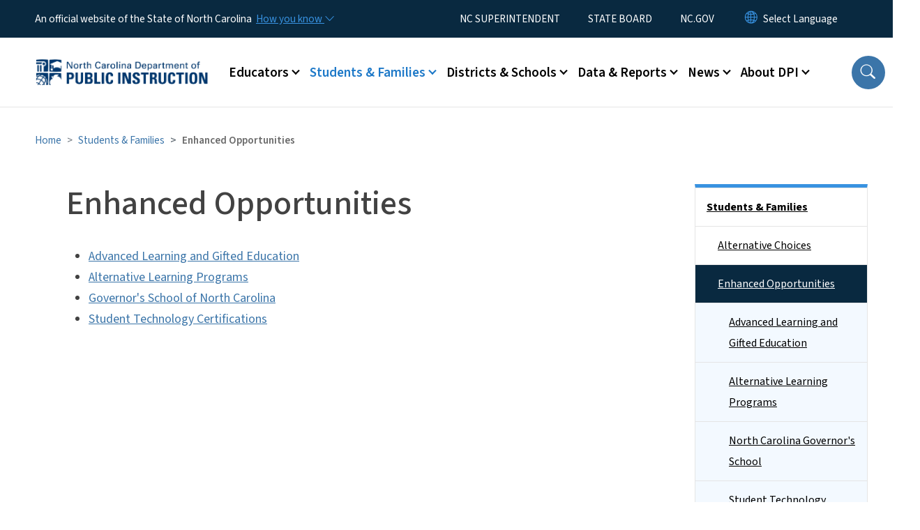

--- FILE ---
content_type: text/html; charset=UTF-8
request_url: https://www.dpi.nc.gov/students-families/enhanced-opportunities
body_size: 60204
content:

<!DOCTYPE html>
<html lang="en" dir="ltr" prefix="og: https://ogp.me/ns#">
  <head>
    <meta name="color-scheme" content="only light">
    <meta charset="utf-8" />
<script async src="https://www.googletagmanager.com/gtag/js?id=G-4HV0HQ5N7T"></script>
<script>window.dataLayer = window.dataLayer || [];function gtag(){dataLayer.push(arguments)};gtag("js", new Date());gtag("set", "developer_id.dMDhkMT", true);gtag("config", "G-4HV0HQ5N7T", {"groups":"default","page_placeholder":"PLACEHOLDER_page_location","allow_ad_personalization_signals":false});</script>
<meta name="description" content="Advanced Learning and Gifted Education Alternative Learning Programs Governor&#039;s School of North Carolina" />
<link rel="canonical" href="https://www.dpi.nc.gov/students-families/enhanced-opportunities" />
<meta name="twitter:card" content="summary_large_image" />
<meta name="Generator" content="Drupal 10 (https://www.drupal.org)" />
<meta name="MobileOptimized" content="width" />
<meta name="HandheldFriendly" content="true" />
<meta name="viewport" content="width=device-width, initial-scale=1, shrink-to-fit=no" />
<meta http-equiv="x-ua-compatible" content="ie=edge" />
<link rel="icon" href="https://files.nc.gov/nc-dpi/favicon.png?VersionId=QGy2GAvz56Q.2EwPegSPszBkxkkO_tYC" type="image/png" />

    <title>Enhanced Opportunities | NC DPI</title>
    <link rel="stylesheet" media="all" href="/sites/default/files/css/css_RXjd2hahYdF-Th1c1b3aAkyr1Cr_yStWLku2CYuww5k.css?delta=0&amp;language=en&amp;theme=nc_barrio&amp;include=[base64]" />
<link rel="stylesheet" media="all" href="/sites/default/files/css/css_fpDEAF8S9b4i7a8ZGjuxfvYTo5rtC38BOJVrUFoeST4.css?delta=1&amp;language=en&amp;theme=nc_barrio&amp;include=[base64]" />
<link rel="stylesheet" media="all" href="//cdn.jsdelivr.net/npm/bootstrap@5.1.3/dist/css/bootstrap.min.css" />
<link rel="stylesheet" media="print" href="/sites/default/files/css/css_Qc6rQ4vDOY8eRvqsuPh6rUqvH94i9q-S5r_7HpaSt3s.css?delta=3&amp;language=en&amp;theme=nc_barrio&amp;include=[base64]" />
<link rel="stylesheet" media="all" href="/sites/default/files/css/css_FbwDD8vAB5G-lrlx8Z5RLpkslt9B6UVX7KmXZS60MEs.css?delta=4&amp;language=en&amp;theme=nc_barrio&amp;include=[base64]" />
<link rel="stylesheet" media="print" href="/sites/default/files/css/css_dynNuRAO6ZixmX13BOmE3wgMqo0pg4I41ggzZfIGWHY.css?delta=5&amp;language=en&amp;theme=nc_barrio&amp;include=[base64]" />
<link rel="stylesheet" media="all" href="/sites/default/files/css/css_7rAQFRIfNhpZcTv0nbid7tf97QUwSKAVykB1VifmWyw.css?delta=6&amp;language=en&amp;theme=nc_barrio&amp;include=[base64]" />

    
  </head>
  <body class="layout-one-sidebar layout-sidebar-second has-featured-top page-node-7762 path-node node--type-site-page">
    <a href="#main-content" class="visually-hidden focusable skip-link">
      Skip to main content
    </a>
    
      <div class="dialog-off-canvas-main-canvas" data-off-canvas-main-canvas>
    <div id="page-wrapper">
  <div id="page">
    <header id="header" class="header" role="banner" aria-label="Site header">
                    <div class="highlighted container-fluid g-0">
          <div class="container-fluid section clearfix" role="alert">
              <div id="block-ncalertsblock-2" class="block block-ncalert block-nc-alert-block">
  
    
      <div class="content">
      

    </div>
  </div>


          </div>
        </div>
                              <div class="navbar" id="navbar-top">
                          
              
              <div class="official-website">
                <span class="d-none d-sm-inline">An official website of the State of North Carolina</span>
                <span class="d-sm-none d-inline">An official website of NC</span>
                <button
                  type="button"
                  data-bs-toggle="collapse"
                  data-bs-target="#officialNC"
                  aria-label="How you know"
                  aria-expanded="false"
                  aria-controls="collapseExample"
                  class="how-you-know-btn">
                  <span class="d-none d-sm-inline">How you know <i class="bi-chevron-down"></i></span>
                  <span class="d-sm-none d-inline"><i class="bi bi-info-circle"></i></span>
                </button>
              </div>
              <div class="collapse official-website" id="officialNC">
                <div class="privacy-security">
                  <div class="p-2">
                    <i class="bi bi-info-circle h3 float-start pe-2"></i>
                    <p>State Government websites value user privacy. To learn more, <a href="https://www.nc.gov/privacy">view our full privacy policy</a>.</p>
                  </div>
                  <div class="p-2">
                    <i class="bi bi-lock h3 float-start pe-2"></i>
                    <p>Secure websites use HTTPS certificates. A lock icon or https:// means you’ve safely connected to the official website.</p>
                  </div>
                </div>
              </div>
                              <div class="form-inline navbar-form ml-auto">
                    <section class="row region region-top-header-form">
    <nav role="navigation" aria-labelledby="block-utilitymenu-menu" id="block-utilitymenu" class="block block-menu navigation menu--enterprise-nav-menu">
            
  <div class="visually-hidden" id="block-utilitymenu-menu">Utility Menu</div>
  

        
                  <ul class="clearfix nav" data-component-id="bootstrap_barrio:menu">
                    <li class="nav-item">
                <a href="/about-dpi/state-superintendent-public-instruction" class="nav-link nav-link--about-dpi-state-superintendent-public-instruction" data-drupal-link-system-path="node/7775">NC SUPERINTENDENT</a>
              </li>
                <li class="nav-item">
                <a href="/about-dpi/state-board-education" class="nav-link nav-link--about-dpi-state-board-education" data-drupal-link-system-path="node/7776">STATE BOARD</a>
              </li>
                <li class="nav-item">
                <a href="https://www.nc.gov/" class="nav-link nav-link-https--wwwncgov-">NC.GOV</a>
              </li>
        </ul>
  



  </nav>
<div id="block-gtranslate-2" class="block block-gtranslate block-gtranslate-block">
  
    
      <div class="content">
      
<div class="gtranslate_wrapper"></div><script>window.gtranslateSettings = {"switcher_horizontal_position":"inline","switcher_vertical_position":"inline","horizontal_position":"inline","vertical_position":"inline","float_switcher_open_direction":"bottom","switcher_open_direction":"bottom","default_language":"en","native_language_names":1,"detect_browser_language":0,"add_new_line":1,"select_language_label":"Select Language","flag_size":32,"flag_style":"2d","globe_size":60,"alt_flags":[],"wrapper_selector":".gtranslate_wrapper","url_structure":"none","custom_domains":null,"languages":["en","ar","zh-TW","hi","pl","pt","ru","es","sr","vi","th","hmn","km","lo","so","am"],"custom_css":""};</script><script>(function(){var js = document.createElement('script');js.setAttribute('src', 'https://cdn.gtranslate.net/widgets/latest/dropdown.js');js.setAttribute('data-gt-orig-url', '/students-families/enhanced-opportunities');js.setAttribute('data-gt-orig-domain', 'www.dpi.nc.gov');document.body.appendChild(js);})();</script>
    </div>
  </div>

  </section>

                </div>
                                      </div>
                <div class="navbar navbar-expand-xl" id="navbar-main">
                        <section class="nc_header region region-header">
          <a href="/" title="Home" rel="home" class="navbar-brand">
              <img src="https://files.nc.gov/nc-dpi/dpi-logo.png?VersionId=zHWMi81YcteyQWxDABD7n1R9EakTpO2L" alt="Home" class="img-fluid d-inline-block align-top" />
                </a>
  
  </section>

                          <button class="navbar-toggler navbar-toggler-right collapsed" type="button" data-bs-toggle="collapse" data-bs-target="#CollapsingNavbar" aria-controls="CollapsingNavbar" aria-expanded="false" aria-label="Toggle navigation"><span class="navbar-toggler-icon"></span></button>
              <div class="collapse navbar-collapse justify-content-end" id="CollapsingNavbar">
                  <section class="main-menu-nav container-md  region region-primary-menu">
    <nav role="navigation" aria-label="Main Menu"  id="block-mainmenu-2" class="block block-menu navigation menu--main">
            
  <p class="visually-hidden" id="block-mainmenu-2-menu">Main menu</p>
  

        
              <ul class="clearfix navbar-nav">
    
    
          
      <li class="nav-item menu-item--expanded dropdown">
                          <a href="/educators" class="nav-link dropdown-toggle nav-link--educators" data-bs-toggle="dropdown" aria-expanded="false" aria-haspopup="true" role="button" data-drupal-link-system-path="node/7088">Educators</a>
                                                      <ul class="dropdown-menu dropdown-menu-lg-end">
    
                                            <li class="dropdown-item landing-page "><a href="/educators" class="nav-link nav-link--educators" data-drupal-link-system-path="node/7088">Educators</a></li>
    
          
      <li class="dropdown-item menu-item--collapsed">
                          <a href="/educators/educator-preparation" class="nav-link--educators-educator-preparation" data-drupal-link-system-path="node/7570">Educator Preparation</a>
              </li>
          
      <li class="dropdown-item menu-item--collapsed">
                          <a href="/educators/educator-recognition-programs" class="nav-link--educators-educator-recognition-programs" data-drupal-link-system-path="node/7099">Educator Recognition Programs</a>
              </li>
          
      <li class="dropdown-item menu-item--collapsed">
                          <a href="/educators/educators-licensure" class="nav-link--educators-educators-licensure" data-drupal-link-system-path="node/7544">Educator&#039;s Licensure</a>
              </li>
          
      <li class="dropdown-item menu-item--collapsed">
                          <a href="/educators/nced-connect" class="nav-link--educators-nced-connect" data-drupal-link-system-path="node/7562">NCED Connect (Formerly Home Base)</a>
              </li>
          
      <li class="dropdown-item menu-item--collapsed">
                          <a href="/educators/national-board-certification" class="nav-link--educators-national-board-certification" data-drupal-link-system-path="node/7557">National Board Certification</a>
              </li>
          
      <li class="dropdown-item">
                          <a href="/educators/professional-development" class="nav-link--educators-professional-development" data-drupal-link-system-path="node/7101">Professional Development</a>
              </li>
          
      <li class="dropdown-item menu-item--collapsed">
                          <a href="/educators/recruitment-support" class="nav-link--educators-recruitment-support" data-drupal-link-system-path="node/7543">Recruitment &amp; Support</a>
              </li>
          
      <li class="dropdown-item menu-item--collapsed">
                          <a href="/educators/specialized-instructional-support" class="nav-link--educators-specialized-instructional-support" data-drupal-link-system-path="node/7360">Specialized Instructional Support</a>
              </li>
          
      <li class="dropdown-item">
                          <a href="https://northcarolina.teach.org/?utm_source=partner-share-ncdpi&amp;utm_medium=weblink&amp;utm_campaign=weblink&amp;utm_content=homepage" class="nav-link-https--northcarolinateachorg-utm-sourcepartner-share-ncdpiutm-mediumweblinkutm-campaignweblinkutm-contenthomepage">TeachNC</a>
              </li>
          
      <li class="dropdown-item">
                          <a href="/educators/troops-teachers" class="nav-link--educators-troops-teachers" data-drupal-link-system-path="node/7550">Troops to Teachers</a>
              </li>
          
      <li class="dropdown-item">
                          <a href="/educators/work-nc-schools" class="nav-link--educators-work-nc-schools" data-drupal-link-system-path="node/7806">Work for NC Schools</a>
              </li>
        </ul>
  
              </li>
          
      <li class="nav-item menu-item--expanded active dropdown">
                          <a href="/students-families" class="nav-link active dropdown-toggle nav-link--students-families" data-bs-toggle="dropdown" aria-expanded="false" aria-haspopup="true" role="button" data-drupal-link-system-path="node/7089">Students &amp; Families</a>
                                                      <ul class="dropdown-menu dropdown-menu-lg-end">
    
                                            <li class="dropdown-item landing-page "><a href="/students-families" class="nav-link nav-link--students-families" data-drupal-link-system-path="node/7089">Students &amp; Families</a></li>
    
          
      <li class="dropdown-item menu-item--collapsed">
                          <a href="/students-families/alternative-choices" class="nav-link--students-families-alternative-choices" data-drupal-link-system-path="node/7493">Alternative Choices</a>
              </li>
          
      <li class="dropdown-item menu-item--collapsed active">
                          <a href="/students-families/enhanced-opportunities" class="active nav-link--students-families-enhanced-opportunities is-active" data-drupal-link-system-path="node/7762" aria-current="page">Enhanced Opportunities</a>
              </li>
          
      <li class="dropdown-item">
                          <a href="/students-families/parent-advisory-commission" class="nav-link--students-families-parent-advisory-commission" data-drupal-link-system-path="node/8327">Parent Advisory Commission</a>
              </li>
          
      <li class="dropdown-item menu-item--collapsed">
                          <a href="/students-families/parents-corner" class="nav-link--students-families-parents-corner" data-drupal-link-system-path="node/7764">Parent&#039;s Corner</a>
              </li>
          
      <li class="dropdown-item">
                          <a href="/students-families/student-advisory-council" class="nav-link--students-families-student-advisory-council" data-drupal-link-system-path="node/8442">Student Advisory Council</a>
              </li>
          
      <li class="dropdown-item menu-item--collapsed">
                          <a href="/students-families/student-support" class="nav-link--students-families-student-support" data-drupal-link-system-path="node/7574">Student Support</a>
              </li>
        </ul>
  
              </li>
          
      <li class="nav-item menu-item--expanded dropdown">
                          <a href="/districts-schools" class="nav-link dropdown-toggle nav-link--districts-schools" data-bs-toggle="dropdown" aria-expanded="false" aria-haspopup="true" role="button" data-drupal-link-system-path="node/7090">Districts &amp; Schools</a>
                                                      <ul class="dropdown-menu dropdown-menu-lg-end">
    
                                            <li class="dropdown-item landing-page "><a href="/districts-schools" class="nav-link nav-link--districts-schools" data-drupal-link-system-path="node/7090">Districts &amp; Schools</a></li>
    
          
      <li class="dropdown-item">
                          <a href="https://www.dpi.nc.gov/students-families/alternative-choices/charter-schools/" class="nav-link-https--wwwdpincgov-students-families-alternative-choices-charter-schools-">Charter Schools</a>
              </li>
          
      <li class="dropdown-item">
                          <a href="/districts-schools/operation-polaris/portrait-graduate" class="nav-link--districts-schools-operation-polaris-portrait-graduate" data-drupal-link-system-path="node/8390">Portrait of a Graduate</a>
              </li>
          
      <li class="dropdown-item menu-item--collapsed">
                          <a href="/districts-schools/classroom-resources" class="nav-link--districts-schools-classroom-resources" data-drupal-link-system-path="node/7767">Classroom Resources</a>
              </li>
          
      <li class="dropdown-item menu-item--collapsed">
                          <a href="/districts-schools/office-research-promising-practices" class="nav-link--districts-schools-office-research-promising-practices" data-drupal-link-system-path="node/7884">Office of Research &amp; Promising Practices</a>
              </li>
          
      <li class="dropdown-item menu-item--collapsed">
                          <a href="/districts-schools/district-operations" class="nav-link--districts-schools-district-operations" data-drupal-link-system-path="node/7766">District Operations</a>
              </li>
          
      <li class="dropdown-item menu-item--collapsed">
                          <a href="/districts-schools/districts-schools-support" class="nav-link--districts-schools-districts-schools-support" data-drupal-link-system-path="node/7768">Districts &amp; Schools Support</a>
              </li>
          
      <li class="dropdown-item menu-item--collapsed">
                          <a href="/districts-schools/federal-program-monitoring" class="nav-link--districts-schools-federal-program-monitoring" data-drupal-link-system-path="node/9578">Federal Program Monitoring</a>
              </li>
          
      <li class="dropdown-item menu-item--collapsed">
                          <a href="/districts-schools/funding-opportunities" class="nav-link--districts-schools-funding-opportunities" data-drupal-link-system-path="node/7644">Funding Opportunities</a>
              </li>
          
      <li class="dropdown-item menu-item--collapsed">
                          <a href="/districts-schools/high-school-graduation-requirements" class="nav-link--districts-schools-high-school-graduation-requirements" data-drupal-link-system-path="node/7581">High School Graduation Requirements</a>
              </li>
          
      <li class="dropdown-item">
                          <a href="/districts-schools/recognitions" class="nav-link--districts-schools-recognitions" data-drupal-link-system-path="node/7722">Recognitions</a>
              </li>
          
      <li class="dropdown-item menu-item--collapsed">
                          <a href="/districts-schools/accountability-and-testing" class="nav-link--districts-schools-accountability-and-testing" data-drupal-link-system-path="node/7711">Accountability and Testing</a>
              </li>
          
      <li class="dropdown-item">
                          <a href="/districts-schools/interscholastic-athletics" class="nav-link--districts-schools-interscholastic-athletics" data-drupal-link-system-path="node/7735">Interscholastic Athletics</a>
              </li>
        </ul>
  
              </li>
          
      <li class="nav-item menu-item--expanded dropdown">
                          <a href="/data-reports" class="nav-link dropdown-toggle nav-link--data-reports" data-bs-toggle="dropdown" aria-expanded="false" aria-haspopup="true" role="button" data-drupal-link-system-path="node/7091">Data &amp; Reports</a>
                                                      <ul class="dropdown-menu dropdown-menu-lg-end">
    
                                            <li class="dropdown-item landing-page "><a href="/data-reports" class="nav-link nav-link--data-reports" data-drupal-link-system-path="node/7091">Data &amp; Reports</a></li>
    
          
      <li class="dropdown-item menu-item--collapsed">
                          <a href="/data-reports/common-education-data-analysis-and-reporting-system-cedars" class="nav-link--data-reports-common-education-data-analysis-and-reporting-system-cedars" data-drupal-link-system-path="node/7449">Common Education Data Analysis and Reporting System (CEDARS)</a>
              </li>
          
      <li class="dropdown-item">
                          <a href="/data-reports/data-calendar" class="nav-link--data-reports-data-calendar" data-drupal-link-system-path="node/7451">Data Calendar</a>
              </li>
          
      <li class="dropdown-item menu-item--collapsed">
                          <a href="/data-reports/data-reporting-and-program-monitoring" class="nav-link--data-reports-data-reporting-and-program-monitoring" data-drupal-link-system-path="node/7445">Data Reporting and Program Monitoring</a>
              </li>
          
      <li class="dropdown-item">
                          <a href="https://www.dpi.nc.gov/districts-schools/district-operations/financial-and-business-services/demographics-and-finances" class="nav-link-https--wwwdpincgov-districts-schools-district-operations-financial-and-business-services-demographics-and-finances">Demographics and Finances</a>
              </li>
          
      <li class="dropdown-item menu-item--collapsed">
                          <a href="/data-reports/discipline-alp-and-dropout-data" class="nav-link--data-reports-discipline-alp-and-dropout-data" data-drupal-link-system-path="node/7371">Dropout and Discipline Data</a>
              </li>
          
      <li class="dropdown-item">
                          <a href="/data-reports/economically-disadvantaged" class="nav-link--data-reports-economically-disadvantaged" data-drupal-link-system-path="node/8346">Economically Disadvantaged</a>
              </li>
          
      <li class="dropdown-item">
                          <a href="https://www.dpi.nc.gov/districts-schools/testing-and-school-accountability/school-accountability-and-reporting" class="nav-link-https--wwwdpincgov-districts-schools-testing-and-school-accountability-school-accountability-and-reporting">School Accountability, Reporting, and Educator Performance</a>
              </li>
          
      <li class="dropdown-item menu-item--collapsed">
                          <a href="/data-reports/school-report-cards" class="nav-link--data-reports-school-report-cards" data-drupal-link-system-path="node/7356">School Report Cards</a>
              </li>
        </ul>
  
              </li>
          
      <li class="nav-item menu-item--expanded dropdown">
                          <a href="/news" class="nav-link dropdown-toggle nav-link--news" data-bs-toggle="dropdown" aria-expanded="false" aria-haspopup="true" role="button" data-drupal-link-system-path="node/7092">News</a>
                                                      <ul class="dropdown-menu dropdown-menu-lg-end">
    
                                            <li class="dropdown-item landing-page "><a href="/news" class="nav-link nav-link--news" data-drupal-link-system-path="node/7092">News</a></li>
    
          
      <li class="dropdown-item">
                          <a href="/news/awards-reports-and-legal-documents" class="nav-link--news-awards-reports-and-legal-documents" data-drupal-link-system-path="node/7095">Awards, Reports and Legal Documents</a>
              </li>
          
      <li class="dropdown-item">
                          <a href="/news/calendar" class="nav-link--news-calendar" data-drupal-link-system-path="news/calendar">Calendar</a>
              </li>
          
      <li class="dropdown-item">
                          <a href="/news/celebrate-good" class="nav-link--news-celebrate-good" data-drupal-link-system-path="node/9405">Celebrate the Good</a>
              </li>
          
      <li class="dropdown-item">
                          <a href="/news/k-12-education-legislation-and-reports" class="nav-link--news-k-12-education-legislation-and-reports" data-drupal-link-system-path="node/7777">K-12 Education Legislation and Reports</a>
              </li>
          
      <li class="dropdown-item">
                          <a href="/news/press-releases" class="nav-link--news-press-releases" data-drupal-link-system-path="news/press-releases">Press Releases</a>
              </li>
          
      <li class="dropdown-item">
                          <a href="/news/public-notices" class="nav-link--news-public-notices" data-drupal-link-system-path="news/public-notices">Public Notices</a>
              </li>
        </ul>
  
              </li>
          
      <li class="nav-item menu-item--expanded dropdown">
                          <a href="/about-dpi" class="nav-link dropdown-toggle nav-link--about-dpi" data-bs-toggle="dropdown" aria-expanded="false" aria-haspopup="true" role="button" data-drupal-link-system-path="node/7093">About DPI</a>
                                                      <ul class="dropdown-menu dropdown-menu-lg-end">
    
                                            <li class="dropdown-item landing-page "><a href="/about-dpi" class="nav-link nav-link--about-dpi" data-drupal-link-system-path="node/7093">About DPI</a></li>
    
          
      <li class="dropdown-item menu-item--collapsed">
                          <a href="/about-dpi/contact-us" class="nav-link--about-dpi-contact-us" data-drupal-link-system-path="node/7094">Contact Us</a>
              </li>
          
      <li class="dropdown-item menu-item--collapsed">
                          <a href="/about-dpi/education-directory" class="nav-link--about-dpi-education-directory" data-drupal-link-system-path="node/7719">Education Directory</a>
              </li>
          
      <li class="dropdown-item">
                          <a href="/about-dpi/human-resources-division" class="nav-link--about-dpi-human-resources-division" data-drupal-link-system-path="node/7723">Human Resources Division</a>
              </li>
          
      <li class="dropdown-item">
                          <a href="/about-dpi/intern-dpi" class="nav-link--about-dpi-intern-dpi" data-drupal-link-system-path="node/8280">Intern with DPI</a>
              </li>
          
      <li class="dropdown-item menu-item--collapsed">
                          <a href="/about-dpi/internal-audit-advisory-services" class="nav-link--about-dpi-internal-audit-advisory-services" data-drupal-link-system-path="node/7674">Internal Audit &amp; Advisory Services</a>
              </li>
          
      <li class="dropdown-item menu-item--collapsed">
                          <a href="/about-dpi/state-board-education" class="nav-link--about-dpi-state-board-education" data-drupal-link-system-path="node/7776">State Board of Education</a>
              </li>
          
      <li class="dropdown-item menu-item--collapsed">
                          <a href="/about-dpi/state-superintendent-public-instruction" class="nav-link--about-dpi-state-superintendent-public-instruction" data-drupal-link-system-path="node/7775">State Superintendent of Public Instruction</a>
              </li>
          
      <li class="dropdown-item menu-item--collapsed">
                          <a href="/about-dpi/technology-services" class="nav-link--about-dpi-technology-services" data-drupal-link-system-path="node/7694">Technology Services</a>
              </li>
        </ul>
  
              </li>
        </ul>
  


  </nav>
<nav role="navigation" aria-labelledby="block-utilitymenu-2-menu" id="block-utilitymenu-2" class="block block-menu navigation menu--enterprise-nav-menu">
            
  <h2 class="visually-hidden" id="block-utilitymenu-2-menu">Utility Menu</h2>
  

        
                  <ul class="clearfix nav" data-component-id="bootstrap_barrio:menu">
                    <li class="nav-item">
                <a href="/about-dpi/state-superintendent-public-instruction" class="nav-link nav-link--about-dpi-state-superintendent-public-instruction" data-drupal-link-system-path="node/7775">NC SUPERINTENDENT</a>
              </li>
                <li class="nav-item">
                <a href="/about-dpi/state-board-education" class="nav-link nav-link--about-dpi-state-board-education" data-drupal-link-system-path="node/7776">STATE BOARD</a>
              </li>
                <li class="nav-item">
                <a href="https://www.nc.gov/" class="nav-link nav-link-https--wwwncgov-">NC.GOV</a>
              </li>
        </ul>
  



  </nav>

  </section>

                  <div class="form-inline navbar-form justify-content-end">
                    
                    <div id="search-icon" tabindex="0" role="button" aria-pressed="false" aria-label="Search"><i class="bi bi-search"></i></div>
                  </div>
              </div>
                                            </div>
          </header>
                  <div class="featured-top">
          <aside class="featured-top__inner section container-fluid clearfix" role="complementary">
              <section class="container-fluid region region-featured-top">
    <div id="block-ncsearchblock-2" class="block block-ncsearch block-nc-search-block">
  
    
      <div class="content">
      
<form class="nc-search-block-form" data-drupal-selector="nc-search-block-form" action="/search/ncdpi" method="get" id="nc-search-block-form" accept-charset="UTF-8">
  




        
  <div class="js-form-item js-form-type-search form-type-search js-form-item-keys form-item-keys form-no-label mb-3">
          <label for="edit-keys" class="visually-hidden">Search</label>
                    <input title="Enter the terms you wish to search for." data-drupal-selector="edit-keys" data-msg-maxlength="Search field has a maximum length of 128." type="search" id="edit-keys" name="keys" value="" size="15" maxlength="128" class="form-search form-control" />

                      </div>
<div data-drupal-selector="edit-actions" class="form-actions js-form-wrapper form-wrapper mb-3" id="edit-actions"><input id="search-button" aria-label="search" role="search" data-drupal-selector="edit-submit" type="submit" value="Search" class="button js-form-submit form-submit btn btn-primary form-control" />
</div>

</form>

    </div>
  </div>
<div class="views-element-container block block-views block-views-blocksite-page-hero-image-block-1" id="block-views-block-site-page-hero-image-block-1">
  
    
      <div class="content">
      <div><div class="view view-site-page-hero-image view-id-site_page_hero_image view-display-id-block_1 js-view-dom-id-6427f89854cd35681eca2ceba0ddf3b9a52963ba61f0524bbd44159b92980b27">
  
    
      
      <div class="view-content row">
          <div>
    <div class="views-field views-field-field-main-image"><div class="field-content"></div></div>
  </div>

    </div>
  
          </div>
</div>

    </div>
  </div>

  </section>

                      </aside>
        </div>
              <div id="main-wrapper" class="layout-main-wrapper clearfix">
              <div id="main" class="container-fluid ">
                                          <div id="block-breadcrumbs" class="block block-system block-system-breadcrumb-block">
  
    
      <div class="content">
      
  <nav role="navigation" aria-label="breadcrumb" style="">
  <ol class="breadcrumb">
            <li class="breadcrumb-item">
        <a href="/">Home</a>
      </li>
                <li class="breadcrumb-item">
        <a href="/students-families">Students &amp; Families</a>
      </li>
        </ol>
</nav>


    </div>
  </div>


          <div class="row row-offcanvas row-offcanvas-left clearfix">
            <main class="main-content col order-first" id="content" role="main">
              <section class="section">
                <a id="main-content" tabindex="-1"></a>
                  <div data-drupal-messages-fallback class="hidden"></div>

<article class="node node--type-site-page node--view-mode-full clearfix">
  <header>
    
          <h1 class="node__title"><span class="field field--name-title field--type-string field--label-hidden">Enhanced Opportunities</span>
</h1>
        
      </header>
  <div class="node__content clearfix">
          
      <div class="field field--name-field-child-paragraph field--type-entity-reference-revisions field--label-hidden field__items">
              <div class="field__item">  <div  data-component-id="nc_barrio:text" class="paragraph paragraph--type--text paragraph--view-mode--default limit-text-width">
      
            <div class="clearfix text-formatted field field--name-field-editor field--type-text-long field--label-hidden field__item"><ul>
	<li><a href="/students-families/enhanced-opportunities/advanced-learning-and-gifted-education">Advanced Learning and Gifted Education</a></li>
	<li><a href="/students-families/enhanced-opportunities/alternative-learning-programs">Alternative Learning Programs</a></li>
	<li><a href="/students-families/enhanced-opportunities/governors-school-north-carolina">Governor's School of North Carolina</a></li>
	<li><a href="/students-families/enhanced-opportunities/student-technology-certifications">Student Technology Certifications</a></li>
</ul>
</div>
      
  </div>
</div>
          </div>
  
          </div>
</article>


              </section>
            </main>
                                      <div class="sidebar_second sidebar col-md-3 order-last" id="sidebar_second">
                <aside class="section" role="complementary">
                    <section class="container-md  region region-sidebar-second">
    <nav role="navigation" class="sidebar" aria-label="Section Menu" id="block-sidebar-second-main-menu" class="block block-menu navigation menu--main">
            
  <p class="visually-hidden" id="block-sidebar-second-main-menu-menu">Side Nav</p>
  

              <ul  class="clearfix sidebar-nav" data-current-level="2">                                                                                                                            <li class="active current-page-ancestor" data-menu-level="1">
                          <a href="/students-families" class="active sidebar-link--students-families" data-drupal-link-system-path="node/7089">Students &amp; Families</a>
                                                    <ul>                                                                                          <li data-menu-level="2">
                          <a href="/students-families/alternative-choices" class="sidebar-link--students-families-alternative-choices" data-drupal-link-system-path="node/7493">Alternative Choices</a>
                                                  </li>                                                      <li class="active" data-menu-level="2">
                          <a href="/students-families/enhanced-opportunities" class="active sidebar-link--students-families-enhanced-opportunities is-active" aria-current="page" data-drupal-link-system-path="node/7762">Enhanced Opportunities</a>
                                                                    <ul class="submenu">                                                                            <li data-menu-level="3">
                          <a href="/students-families/enhanced-opportunities/advanced-learning-and-gifted-education" class="sidebar-link--students-families-enhanced-opportunities-advanced-learning-and-gifted-education" data-drupal-link-system-path="node/7582">Advanced Learning and Gifted Education</a>
                                                  </li>                                                      <li data-menu-level="3">
                          <a href="/students-families/enhanced-opportunities/alternative-learning-programs" class="sidebar-link--students-families-enhanced-opportunities-alternative-learning-programs" data-drupal-link-system-path="node/7542">Alternative Learning Programs</a>
                                                  </li>                                                      <li data-menu-level="3">
                          <a href="/students-families/enhanced-opportunities/north-carolina-governors-school" class="sidebar-link--students-families-enhanced-opportunities-north-carolina-governors-school" data-drupal-link-system-path="node/7713">North Carolina Governor&#039;s School</a>
                                                  </li>                                                      <li data-menu-level="3">
                          <a href="/students-families/enhanced-opportunities/student-technology-certifications" class="sidebar-link--students-families-enhanced-opportunities-student-technology-certifications" data-drupal-link-system-path="node/8150">Student Technology Certifications</a>
                                                  </li>            
                          </ul>                    </li>                                                      <li data-menu-level="2">
                          <a href="/students-families/parent-advisory-commission" class="sidebar-link--students-families-parent-advisory-commission" data-drupal-link-system-path="node/8327">Parent Advisory Commission</a>
                                                  </li>                                                      <li data-menu-level="2">
                          <a href="/students-families/parents-corner" class="sidebar-link--students-families-parents-corner" data-drupal-link-system-path="node/7764">Parent&#039;s Corner</a>
                                                  </li>                                                      <li data-menu-level="2">
                          <a href="/students-families/student-advisory-council" class="sidebar-link--students-families-student-advisory-council" data-drupal-link-system-path="node/8442">Student Advisory Council</a>
                                                  </li>                                                      <li data-menu-level="2">
                          <a href="/students-families/student-support" class="sidebar-link--students-families-student-support" data-drupal-link-system-path="node/7574">Student Support</a>
                                                  </li>            
              </ul>                                </li>                                                                                                                                                                                                                                                                                                  </ul>  

  </nav>





  </section>

                </aside>
              </div>
                      </div>
        </div>
          </div>
    <nav class="back-to-top" aria-label="Back to top"><a title="Back to top" href="#navbar-top"><i class="bi-box-arrow-in-up" role="img" aria-label="Back to top arrow"></i></a></nav>
        <footer class="site-footer">
              <div class="container-fluid">
                      <div class="site-footer__top clearfix">
                <section class="row region region-footer-first">
    <div id="block-contactus-2" class="block-content-basic block block-block-content block-block-content25084cf5-033f-4a6d-b73f-87e8e89956f7">
  
      <h2>Contact Us</h2>
    
      <div class="content">
      
            <div class="clearfix text-formatted field field--name-body field--type-text-with-summary field--label-hidden field__item"><div itemscope itemtype="http://schema.org/Organization"><div itemprop="address" itemscope itemtype="http://schema.org/PostalAddress"><a href="https://www.doa.nc.gov/divisions/state-parking/downtown-raleigh-visitors"><span itemprop="name"><strong>Physical Address</strong></span></a><span itemprop="name"><strong>:</strong></span></div><div itemprop="address" itemscope itemtype="http://schema.org/PostalAddress"><span itemprop="streetAddress">North Carolina Department of Public Instruction</span><br>301 N. Wilmington Street<br><span itemprop="addressLocality">Raleigh,&nbsp;NC 27601-2825</span></div><div itemprop="address" itemscope itemtype="http://schema.org/PostalAddress">&nbsp;</div><div itemprop="address" itemscope itemtype="http://schema.org/PostalAddress"><div itemprop="address" itemscope itemtype="http://schema.org/PostalAddress"><span itemprop="name"><strong>Mailing Address:</strong></span><br>6301 Mail Service Center<br>Raleigh, NC 27699-6301<span itemprop="addressLocality">&nbsp;</span><br><br><strong>Phone:</strong>&nbsp;<a href="tel:984-236-2100">984-236-2100</a></div></div></div></div>
      
    </div>
  </div>

  </section>

                <section class="row region region-footer-second">
    <div id="block-workforus-2" class="block-content-basic block block-block-content block-block-content894084a3-8e5d-44ec-803e-9566f262e340">
  
      <h2>Work for Us</h2>
    
      <div class="content">
      
            <div class="clearfix text-formatted field field--name-body field--type-text-with-summary field--label-hidden field__item"><p><a class="btn btn-primary" href="/educators/work-nc-schools">Work for NC Schools</a></p><p><a class="btn btn-primary" href="https://nc.wd108.myworkdayjobs.com/NC_Careers?hiringCompany=4c5533ba0a02100160ecc3ea9a780000">Job Opportunities at DPI</a></p><p><a class="btn btn-primary" href="https://www.nc.gov/state-employees">For State Employees</a></p><p><a class="btn btn-primary" href="https://intranet.ncpublicschools.gov/">Login to DPI Inside</a></p></div>
      
    </div>
  </div>

  </section>

                <section class="row region region-footer-third">
    <div id="block-followus-2" class="block block-ncblocks block-ncblocks-follow-site-block">
  
      <h2>Follow Us</h2>
    
      <div class="content">
      
<div class="social-links">
  <div class="item-list">
    <ul>
              <li>
          <a href="https://www.facebook.com/NCPublicSchools/" itemprop="url">
            <svg xmlns="http://www.w3.org/2000/svg" fill="currentColor" class="bi bi-facebook" viewBox="0 0 16 16" role="img" aria-label="Facebook">
              <path d="M16 8.049c0-4.446-3.582-8.05-8-8.05C3.58 0-.002 3.603-.002 8.05c0 4.017 2.926 7.347 6.75 7.951v-5.625h-2.03V8.05H6.75V6.275c0-2.017 1.195-3.131 3.022-3.131.876 0 1.791.157 1.791.157v1.98h-1.009c-.993 0-1.303.621-1.303 1.258v1.51h2.218l-.354 2.326H9.25V16c3.824-.604 6.75-3.934 6.75-7.951"/>
            </svg>
          </a>
        </li>
      
              <li>
          <a href="https://twitter.com/ncpublicschools">
            <svg xmlns="http://www.w3.org/2000/svg" fill="currentColor" class="bi bi-twitter-x" viewBox="0 0 16 16" role="img" aria-label="X">
              <path d="M12.6.75h2.454l-5.36 6.142L16 15.25h-4.937l-3.867-5.07-4.425 5.07H.316l5.733-6.57L0 .75h5.063l3.495 4.633L12.601.75Zm-.86 13.028h1.36L4.323 2.145H2.865z"/>
            </svg>
          </a>
        </li>
      
      
              <li>
          <a href="https://www.instagram.com/ncpublicschools/" itemprop="url">
            <svg xmlns="http://www.w3.org/2000/svg" fill="currentColor" class="bi bi-instagram" viewBox="0 0 16 16" role="img" aria-label="Instagram">
              <path d="M8 0C5.829 0 5.556.01 4.703.048 3.85.088 3.269.222 2.76.42a3.9 3.9 0 0 0-1.417.923A3.9 3.9 0 0 0 .42 2.76C.222 3.268.087 3.85.048 4.7.01 5.555 0 5.827 0 8.001c0 2.172.01 2.444.048 3.297.04.852.174 1.433.372 1.942.205.526.478.972.923 1.417.444.445.89.719 1.416.923.51.198 1.09.333 1.942.372C5.555 15.99 5.827 16 8 16s2.444-.01 3.298-.048c.851-.04 1.434-.174 1.943-.372a3.9 3.9 0 0 0 1.416-.923c.445-.445.718-.891.923-1.417.197-.509.332-1.09.372-1.942C15.99 10.445 16 10.173 16 8s-.01-2.445-.048-3.299c-.04-.851-.175-1.433-.372-1.941a3.9 3.9 0 0 0-.923-1.417A3.9 3.9 0 0 0 13.24.42c-.51-.198-1.092-.333-1.943-.372C10.443.01 10.172 0 7.998 0zm-.717 1.442h.718c2.136 0 2.389.007 3.232.046.78.035 1.204.166 1.486.275.373.145.64.319.92.599s.453.546.598.92c.11.281.24.705.275 1.485.039.843.047 1.096.047 3.231s-.008 2.389-.047 3.232c-.035.78-.166 1.203-.275 1.485a2.5 2.5 0 0 1-.599.919c-.28.28-.546.453-.92.598-.28.11-.704.24-1.485.276-.843.038-1.096.047-3.232.047s-2.39-.009-3.233-.047c-.78-.036-1.203-.166-1.485-.276a2.5 2.5 0 0 1-.92-.598 2.5 2.5 0 0 1-.6-.92c-.109-.281-.24-.705-.275-1.485-.038-.843-.046-1.096-.046-3.233s.008-2.388.046-3.231c.036-.78.166-1.204.276-1.486.145-.373.319-.64.599-.92s.546-.453.92-.598c.282-.11.705-.24 1.485-.276.738-.034 1.024-.044 2.515-.045zm4.988 1.328a.96.96 0 1 0 0 1.92.96.96 0 0 0 0-1.92m-4.27 1.122a4.109 4.109 0 1 0 0 8.217 4.109 4.109 0 0 0 0-8.217m0 1.441a2.667 2.667 0 1 1 0 5.334 2.667 2.667 0 0 1 0-5.334"/>
            </svg>
          </a>
        </li>
      
      
      
              <li>
          <a href="https://www.youtube.com/user/ncpublicschools" itemprop="url">
            <svg xmlns="http://www.w3.org/2000/svg" fill="currentColor" class="bi bi-youtube" viewBox="0 0 16 16" role="img" aria-label="YouTube">
              <path d="M8.051 1.999h.089c.822.003 4.987.033 6.11.335a2.01 2.01 0 0 1 1.415 1.42c.101.38.172.883.22 1.402l.01.104.022.26.008.104c.065.914.073 1.77.074 1.957v.075c-.001.194-.01 1.108-.082 2.06l-.008.105-.009.104c-.05.572-.124 1.14-.235 1.558a2.01 2.01 0 0 1-1.415 1.42c-1.16.312-5.569.334-6.18.335h-.142c-.309 0-1.587-.006-2.927-.052l-.17-.006-.087-.004-.171-.007-.171-.007c-1.11-.049-2.167-.128-2.654-.26a2.01 2.01 0 0 1-1.415-1.419c-.111-.417-.185-.986-.235-1.558L.09 9.82l-.008-.104A31 31 0 0 1 0 7.68v-.123c.002-.215.01-.958.064-1.778l.007-.103.003-.052.008-.104.022-.26.01-.104c.048-.519.119-1.023.22-1.402a2.01 2.01 0 0 1 1.415-1.42c.487-.13 1.544-.21 2.654-.26l.17-.007.172-.006.086-.003.171-.007A100 100 0 0 1 7.858 2zM6.4 5.209v4.818l4.157-2.408z"/>
            </svg>
          </a>
        </li>
      
      
              <li>
          <a href="https://www.linkedin.com/company/north-carolina-department-of-public-instruction" itemprop="url">
            <svg xmlns="http://www.w3.org/2000/svg" fill="currentColor" class="bi bi-linkedin" viewBox="0 0 16 16" role="img" aria-label="LinkedIn">
              <path d="M0 1.146C0 .513.526 0 1.175 0h13.65C15.474 0 16 .513 16 1.146v13.708c0 .633-.526 1.146-1.175 1.146H1.175C.526 16 0 15.487 0 14.854zm4.943 12.248V6.169H2.542v7.225zm-1.2-8.212c.837 0 1.358-.554 1.358-1.248-.015-.709-.52-1.248-1.342-1.248S2.4 3.226 2.4 3.934c0 .694.521 1.248 1.327 1.248zm4.908 8.212V9.359c0-.216.016-.432.08-.586.173-.431.568-.878 1.232-.878.869 0 1.216.662 1.216 1.634v3.865h2.401V9.25c0-2.22-1.184-3.252-2.764-3.252-1.274 0-1.845.7-2.165 1.193v.025h-.016l.016-.025V6.169h-2.4c.03.678 0 7.225 0 7.225z"/>
            </svg>
          </a>
        </li>
      

           
            <li>
          <a href="https://www.dpi.nc.gov/news/feed" itemprop="url">
            <svg xmlns="http://www.w3.org/2000/svg" fill="currentColor" class="bi bi-rss" viewBox="0 0 16 16" role="img" aria-label="RSS Feed">
              <path d="M14 1a1 1 0 0 1 1 1v12a1 1 0 0 1-1 1H2a1 1 0 0 1-1-1V2a1 1 0 0 1 1-1zM2 0a2 2 0 0 0-2 2v12a2 2 0 0 0 2 2h12a2 2 0 0 0 2-2V2a2 2 0 0 0-2-2z"/>
              <path d="M5.5 12a1.5 1.5 0 1 1-3 0 1.5 1.5 0 0 1 3 0m-3-8.5a1 1 0 0 1 1-1c5.523 0 10 4.477 10 10a1 1 0 1 1-2 0 8 8 0 0 0-8-8 1 1 0 0 1-1-1m0 4a1 1 0 0 1 1-1 6 6 0 0 1 6 6 1 1 0 1 1-2 0 4 4 0 0 0-4-4 1 1 0 0 1-1-1"/>
            </svg>
          </a>
        </li>
      
    </ul>
  </div>
</div>

    </div>
  </div>

  </section>

            </div>
                                <div class="site-footer__bottom">
                <section class="row region region-site-footer">
    <nav role="navigation" aria-labelledby="block-networkmenu-2-menu" id="block-networkmenu-2" class="block block-menu navigation menu--network-menu">
            
  <h2 class="visually-hidden" id="block-networkmenu-2-menu">Network Menu</h2>
  

        
                  <ul class="clearfix nav" data-component-id="bootstrap_barrio:menu">
                    <li class="nav-item">
                <a href="/about-dpi/education-directory" class="nav-link nav-link--about-dpi-education-directory" data-drupal-link-system-path="node/7719">Education Directory</a>
              </li>
                <li class="nav-item">
                <a href="https://nc.gov/" title="The State of North Carolina" class="nav-link nav-link-https--ncgov-">nc.gov</a>
              </li>
                <li class="nav-item">
                <a href="/webform/user_feedback?source_entity_type=ENTITY_TYPE&amp;source_entity_id=ENTITY_ID" class="webform-dialog webform-dialog-mobile nav-link webform-dialog webform-dialog-mobile nav-link--webform-user-feedbacksource-entity-typeentity-typesource-entity-identity-id" title="Website User Feedback Form" data-drupal-link-query="{&quot;source_entity_id&quot;:&quot;ENTITY_ID&quot;,&quot;source_entity_type&quot;:&quot;ENTITY_TYPE&quot;}" data-drupal-link-system-path="webform/user_feedback">Website Feedback</a>
              </li>
                <li class="nav-item">
                <a href="https://www.nc.gov/accessibility" title="Accessibility of State of North Carolina Websites" class="nav-link nav-link-https--wwwncgov-accessibility">Accessibility</a>
              </li>
                <li class="nav-item">
                <a href="https://www.nc.gov/disclaimer-terms-use" title="Terms of Use" class="nav-link nav-link-https--wwwncgov-disclaimer-terms-use">Disclaimer &amp; Terms of Use</a>
              </li>
                <li class="nav-item">
                <a href="https://www.nc.gov/privacy" title="State of North Carolina Privacy Policy" class="nav-link nav-link-https--wwwncgov-privacy">Privacy Policy</a>
              </li>
                <li class="nav-item">
                <a href="https://www.nc.gov/government/open-budget" title="State of North Carolina Open Budget" class="nav-link nav-link-https--wwwncgov-government-open-budget">Open Budget</a>
              </li>
        </ul>
  



  </nav>

  </section>

              <div class="branding"><a href="https://it.nc.gov/services/digital-services">Hosted on Digital Commons</a></div>
            </div>
                  </div>
          </footer>
  </div>
</div>

  </div>

    
    <script type="application/json" data-drupal-selector="drupal-settings-json">{"path":{"baseUrl":"\/","pathPrefix":"","currentPath":"node\/7762","currentPathIsAdmin":false,"isFront":false,"currentLanguage":"en"},"pluralDelimiter":"\u0003","suppressDeprecationErrors":true,"ajaxPageState":{"libraries":"[base64]","theme":"nc_barrio","theme_token":null},"ajaxTrustedUrl":{"\/search\/ncdpi":true},"clientside_validation_jquery":{"validate_all_ajax_forms":2,"force_validate_on_blur":true,"force_html5_validation":false,"messages":{"required":"This field is required.","remote":"Please fix this field.","email":"Please enter a valid email address.","url":"Please enter a valid URL.","date":"Please enter a valid date.","dateISO":"Please enter a valid date (ISO).","number":"Please enter a valid number.","digits":"Please enter only digits.","equalTo":"Please enter the same value again.","maxlength":"Please enter no more than {0} characters.","minlength":"Please enter at least {0} characters.","rangelength":"Please enter a value between {0} and {1} characters long.","range":"Please enter a value between {0} and {1}.","max":"Please enter a value less than or equal to {0}.","min":"Please enter a value greater than or equal to {0}.","step":"Please enter a multiple of {0}."}},"google_analytics":{"account":"G-4HV0HQ5N7T","trackOutbound":true,"trackMailto":true,"trackTel":true,"trackDownload":true,"trackDownloadExtensions":"7z|aac|arc|arj|asf|asx|avi|bin|csv|doc(x|m)?|dot(x|m)?|exe|flv|gif|gz|gzip|hqx|jar|jpe?g|js|mp(2|3|4|e?g)|mov(ie)?|msi|msp|pdf|phps|png|ppt(x|m)?|pot(x|m)?|pps(x|m)?|ppam|sld(x|m)?|thmx|qtm?|ra(m|r)?|sea|sit|tar|tgz|torrent|txt|wav|wma|wmv|wpd|xls(x|m|b)?|xlt(x|m)|xlam|xml|z|zip"},"linkpurpose":{"domain":"https:\/\/www.dpi.nc.gov","ignore":"#toolbar-administration a","purposeDocumentMessage":"Link downloads document","purposeDocumentIconType":"html","purposeDocumentIconPosition":"beforeend","purposeDownloadMessage":"Link downloads file","purposeDownloadIconType":"html","purposeDownloadIconPosition":"beforeend","purposeAppMessage":"Link opens app","purposeAppIconType":"html","purposeAppIconPosition":"beforeend","purposeExternalMessage":"Link is external","purposeExternalIconType":"html","purposeExternalIconPosition":"beforeend","purposeMailMessage":"Link sends email","purposeMailIconType":"html","purposeMailIconPosition":"beforeend","purposeTelMessage":"Link opens phone app","purposeTelIconType":"html","purposeTelIconPosition":"beforeend","purposeNewWindow":true,"purposeNewWindowMessage":"Opens in new window","purposeNewWindowIconType":"html","purposeNewWindowIconPosition":"beforeend","css_url":"\/modules\/contrib\/linkpurpose"},"nc_breadcrumb":{"activeTrailInfo":{"Students \u0026 Families":"\/students-families","Enhanced Opportunities":"\/students-families\/enhanced-opportunities"}},"webform":{"dialog":{"options":{"narrow":{"title":"Narrow","width":600},"mobile":{"title":"Mobile"},"normal":{"title":"Normal","width":800},"wide":{"title":"Wide","width":1000}},"entity_type":"node","entity_id":"7762"}},"nc_alerts":{"options":{"slideTransition":"goDown","nav":true,"autoplayTimeout":500,"items":1,"mouseDrag":false,"callbacks":true,"autoHeight":true,"navText":["\u003Ci class=\u0022icon-chevron-left\u0022\u003E\u003C\/i\u003E","\u003Ci class=\u0022icon-chevron-right\u0022\u003E\u003C\/i\u003E"]}},"nc_json_views":{"documentFilePath":null},"nc_search":{"searchblock":0},"user":{"uid":0,"permissionsHash":"722861c1162bbcb3a4addc98464d37b52140cc03f928f3dd32462770ab8a2037"}}</script>
<script src="/core/assets/vendor/jquery/jquery.min.js?v=3.7.1"></script>
<script src="/core/assets/vendor/once/once.min.js?v=1.0.1"></script>
<script src="/core/misc/drupalSettingsLoader.js?v=10.4.3"></script>
<script src="/core/misc/drupal.js?v=10.4.3"></script>
<script src="/core/misc/drupal.init.js?v=10.4.3"></script>
<script src="/core/misc/debounce.js?v=10.4.3"></script>
<script src="/core/assets/vendor/jquery.ui/ui/version-min.js?v=10.4.3"></script>
<script src="/core/assets/vendor/jquery.ui/ui/data-min.js?v=10.4.3"></script>
<script src="/core/assets/vendor/jquery.ui/ui/disable-selection-min.js?v=10.4.3"></script>
<script src="/core/assets/vendor/jquery.ui/ui/jquery-patch-min.js?v=10.4.3"></script>
<script src="/core/assets/vendor/jquery.ui/ui/scroll-parent-min.js?v=10.4.3"></script>
<script src="/core/assets/vendor/jquery.ui/ui/unique-id-min.js?v=10.4.3"></script>
<script src="/core/assets/vendor/jquery.ui/ui/focusable-min.js?v=10.4.3"></script>
<script src="/core/assets/vendor/jquery.ui/ui/keycode-min.js?v=10.4.3"></script>
<script src="/core/assets/vendor/jquery.ui/ui/plugin-min.js?v=10.4.3"></script>
<script src="/core/assets/vendor/jquery.ui/ui/widget-min.js?v=10.4.3"></script>
<script src="/core/assets/vendor/jquery.ui/ui/labels-min.js?v=10.4.3"></script>
<script src="/core/assets/vendor/jquery.ui/ui/widgets/controlgroup-min.js?v=10.4.3"></script>
<script src="/core/assets/vendor/jquery.ui/ui/form-reset-mixin-min.js?v=10.4.3"></script>
<script src="/core/assets/vendor/jquery.ui/ui/widgets/mouse-min.js?v=10.4.3"></script>
<script src="/core/assets/vendor/jquery.ui/ui/widgets/checkboxradio-min.js?v=10.4.3"></script>
<script src="/core/assets/vendor/jquery.ui/ui/widgets/draggable-min.js?v=10.4.3"></script>
<script src="/core/assets/vendor/jquery.ui/ui/widgets/resizable-min.js?v=10.4.3"></script>
<script src="/core/assets/vendor/jquery.ui/ui/widgets/button-min.js?v=10.4.3"></script>
<script src="/core/assets/vendor/jquery.ui/ui/widgets/dialog-min.js?v=10.4.3"></script>
<script src="/core/assets/vendor/tabbable/index.umd.min.js?v=6.2.0"></script>
<script src="/core/assets/vendor/tua-body-scroll-lock/tua-bsl.umd.min.js?v=10.4.3"></script>
<script src="/themes/contrib/bootstrap_barrio/js/barrio.js?v=10.4.3"></script>
<script src="https://cdn.jsdelivr.net/npm/jquery-validation@1.21.0/dist/jquery.validate.min.js"></script>
<script src="/modules/contrib/clientside_validation/clientside_validation_jquery/js/cv.jquery.ife.js?t6rsoh"></script>
<script src="/modules/contrib/clientside_validation/clientside_validation_jquery/js/cv.jquery.validate.js?t6rsoh"></script>
<script src="/modules/contrib/google_analytics/js/google_analytics.js?v=10.4.3"></script>
<script src="/modules/contrib/linkpurpose/library/js/linkpurpose.min.js?t6rsoh"></script>
<script src="/modules/contrib/linkpurpose/js/linkpurpose-drupal.js?t6rsoh"></script>
<script src="//cdn.jsdelivr.net/npm/bootstrap@5.1.3/dist/js/bootstrap.bundle.min.js"></script>
<script src="/themes/custom/nc_barrio/js/modules/textEditorDatatables.js?v=1.9"></script>
<script src="/themes/custom/nc_barrio/src/js/modules/nc.fileicons.js?v=1"></script>
<script src="/themes/custom/nc_barrio/js/global.js?v=1.86"></script>
<script src="/themes/custom/nc_barrio/js/modules/nc.search.js?v=1.86"></script>
<script src="/themes/custom/nc_barrio/js/modules/nc.analytics.js?v=1.86"></script>
<script src="/themes/custom/nc_barrio/js/modules/nc.gtranslate.js?v=1.4"></script>
<script src="/themes/custom/nc_barrio/js/modules/nc.sitepage.js?v=1.14"></script>
<script src="/modules/custom/nc_breadcrumb/js/nc_breadcrumb.js?t6rsoh"></script>
<script src="/modules/custom/ncalert/js/ncalerts.js?v=16"></script>
<script src="/modules/custom/ncblocks/js/ncblocks.js?v=1.3"></script>
<script src="/core/misc/progress.js?v=10.4.3"></script>
<script src="/core/assets/vendor/loadjs/loadjs.min.js?v=4.3.0"></script>
<script src="/core/misc/announce.js?v=10.4.3"></script>
<script src="/core/misc/message.js?v=10.4.3"></script>
<script src="/themes/contrib/bootstrap_barrio/js/messages.js?t6rsoh"></script>
<script src="/core/misc/ajax.js?v=10.4.3"></script>
<script src="/core/misc/displace.js?v=10.4.3"></script>
<script src="/core/misc/jquery.tabbable.shim.js?v=10.4.3"></script>
<script src="/core/misc/position.js?v=10.4.3"></script>
<script src="/core/misc/dialog/dialog-deprecation.js?v=10.4.3"></script>
<script src="/core/misc/dialog/dialog.js?v=10.4.3"></script>
<script src="/core/misc/dialog/dialog.position.js?v=10.4.3"></script>
<script src="/core/misc/dialog/dialog.jquery-ui.js?v=10.4.3"></script>
<script src="/core/modules/ckeditor5/js/ckeditor5.dialog.fix.js?v=10.4.3"></script>
<script src="/core/misc/dialog/dialog.ajax.js?v=10.4.3"></script>
<script src="/modules/contrib/webform/js/webform.drupal.dialog.js?v=10.4.3"></script>
<script src="/modules/contrib/webform/js/webform.dialog.js?v=10.4.3"></script>

  </body>
</html>
